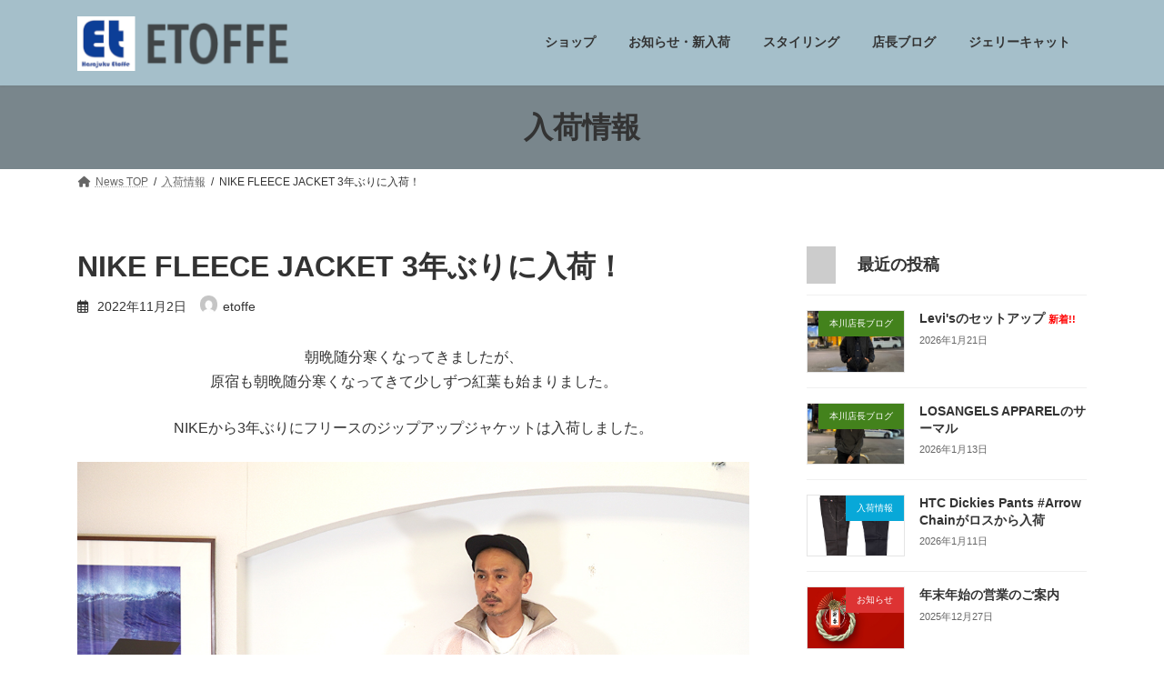

--- FILE ---
content_type: text/html; charset=UTF-8
request_url: https://blog.etoffe.net/2022/11/02/10829/
body_size: 15309
content:
<!DOCTYPE html>
<html lang="ja">
<head>
<meta charset="utf-8">
<meta http-equiv="X-UA-Compatible" content="IE=edge">
<meta name="viewport" content="width=device-width, initial-scale=1">
<title>NIKE FLEECE JACKET 3年ぶりに入荷！ - 新入荷・スタイリング・ブログ</title>
<meta name='robots' content='max-image-preview:large' />
<link rel='dns-prefetch' href='//www.googletagmanager.com' />
<link rel="alternate" type="application/rss+xml" title="新入荷・スタイリング・ブログ &raquo; フィード" href="https://blog.etoffe.net/feed/" />
<link rel="alternate" type="application/rss+xml" title="新入荷・スタイリング・ブログ &raquo; コメントフィード" href="https://blog.etoffe.net/comments/feed/" />
<link rel="alternate" type="application/rss+xml" title="新入荷・スタイリング・ブログ &raquo; NIKE FLEECE JACKET 3年ぶりに入荷！ のコメントのフィード" href="https://blog.etoffe.net/2022/11/02/10829/feed/" />
<script type="text/javascript">
/* <![CDATA[ */
window._wpemojiSettings = {"baseUrl":"https:\/\/s.w.org\/images\/core\/emoji\/15.0.3\/72x72\/","ext":".png","svgUrl":"https:\/\/s.w.org\/images\/core\/emoji\/15.0.3\/svg\/","svgExt":".svg","source":{"concatemoji":"https:\/\/blog.etoffe.net\/wp-includes\/js\/wp-emoji-release.min.js?ver=6.6.1"}};
/*! This file is auto-generated */
!function(i,n){var o,s,e;function c(e){try{var t={supportTests:e,timestamp:(new Date).valueOf()};sessionStorage.setItem(o,JSON.stringify(t))}catch(e){}}function p(e,t,n){e.clearRect(0,0,e.canvas.width,e.canvas.height),e.fillText(t,0,0);var t=new Uint32Array(e.getImageData(0,0,e.canvas.width,e.canvas.height).data),r=(e.clearRect(0,0,e.canvas.width,e.canvas.height),e.fillText(n,0,0),new Uint32Array(e.getImageData(0,0,e.canvas.width,e.canvas.height).data));return t.every(function(e,t){return e===r[t]})}function u(e,t,n){switch(t){case"flag":return n(e,"\ud83c\udff3\ufe0f\u200d\u26a7\ufe0f","\ud83c\udff3\ufe0f\u200b\u26a7\ufe0f")?!1:!n(e,"\ud83c\uddfa\ud83c\uddf3","\ud83c\uddfa\u200b\ud83c\uddf3")&&!n(e,"\ud83c\udff4\udb40\udc67\udb40\udc62\udb40\udc65\udb40\udc6e\udb40\udc67\udb40\udc7f","\ud83c\udff4\u200b\udb40\udc67\u200b\udb40\udc62\u200b\udb40\udc65\u200b\udb40\udc6e\u200b\udb40\udc67\u200b\udb40\udc7f");case"emoji":return!n(e,"\ud83d\udc26\u200d\u2b1b","\ud83d\udc26\u200b\u2b1b")}return!1}function f(e,t,n){var r="undefined"!=typeof WorkerGlobalScope&&self instanceof WorkerGlobalScope?new OffscreenCanvas(300,150):i.createElement("canvas"),a=r.getContext("2d",{willReadFrequently:!0}),o=(a.textBaseline="top",a.font="600 32px Arial",{});return e.forEach(function(e){o[e]=t(a,e,n)}),o}function t(e){var t=i.createElement("script");t.src=e,t.defer=!0,i.head.appendChild(t)}"undefined"!=typeof Promise&&(o="wpEmojiSettingsSupports",s=["flag","emoji"],n.supports={everything:!0,everythingExceptFlag:!0},e=new Promise(function(e){i.addEventListener("DOMContentLoaded",e,{once:!0})}),new Promise(function(t){var n=function(){try{var e=JSON.parse(sessionStorage.getItem(o));if("object"==typeof e&&"number"==typeof e.timestamp&&(new Date).valueOf()<e.timestamp+604800&&"object"==typeof e.supportTests)return e.supportTests}catch(e){}return null}();if(!n){if("undefined"!=typeof Worker&&"undefined"!=typeof OffscreenCanvas&&"undefined"!=typeof URL&&URL.createObjectURL&&"undefined"!=typeof Blob)try{var e="postMessage("+f.toString()+"("+[JSON.stringify(s),u.toString(),p.toString()].join(",")+"));",r=new Blob([e],{type:"text/javascript"}),a=new Worker(URL.createObjectURL(r),{name:"wpTestEmojiSupports"});return void(a.onmessage=function(e){c(n=e.data),a.terminate(),t(n)})}catch(e){}c(n=f(s,u,p))}t(n)}).then(function(e){for(var t in e)n.supports[t]=e[t],n.supports.everything=n.supports.everything&&n.supports[t],"flag"!==t&&(n.supports.everythingExceptFlag=n.supports.everythingExceptFlag&&n.supports[t]);n.supports.everythingExceptFlag=n.supports.everythingExceptFlag&&!n.supports.flag,n.DOMReady=!1,n.readyCallback=function(){n.DOMReady=!0}}).then(function(){return e}).then(function(){var e;n.supports.everything||(n.readyCallback(),(e=n.source||{}).concatemoji?t(e.concatemoji):e.wpemoji&&e.twemoji&&(t(e.twemoji),t(e.wpemoji)))}))}((window,document),window._wpemojiSettings);
/* ]]> */
</script>
<style id='wp-emoji-styles-inline-css' type='text/css'>

	img.wp-smiley, img.emoji {
		display: inline !important;
		border: none !important;
		box-shadow: none !important;
		height: 1em !important;
		width: 1em !important;
		margin: 0 0.07em !important;
		vertical-align: -0.1em !important;
		background: none !important;
		padding: 0 !important;
	}
</style>
<link rel='stylesheet' id='wp-block-library-css' href='https://blog.etoffe.net/wp-includes/css/dist/block-library/style.min.css?ver=6.6.1' type='text/css' media='all' />
<style id='wp-block-library-inline-css' type='text/css'>
/* VK Color Palettes */:root{ --vk-color-primary:#a5bfca}:root .has-vk-color-primary-color { color:var(--vk-color-primary); }:root .has-vk-color-primary-background-color { background-color:var(--vk-color-primary); }:root{ --vk-color-primary-dark:#8499a2}:root .has-vk-color-primary-dark-color { color:var(--vk-color-primary-dark); }:root .has-vk-color-primary-dark-background-color { background-color:var(--vk-color-primary-dark); }:root{ --vk-color-primary-vivid:#b6d2de}:root .has-vk-color-primary-vivid-color { color:var(--vk-color-primary-vivid); }:root .has-vk-color-primary-vivid-background-color { background-color:var(--vk-color-primary-vivid); }:root{ --vk-color-custom-1:#79868c}:root .has-vk-color-custom-1-color { color:var(--vk-color-custom-1); }:root .has-vk-color-custom-1-background-color { background-color:var(--vk-color-custom-1); }:root{ --vk-color-custom-2:#174356}:root .has-vk-color-custom-2-color { color:var(--vk-color-custom-2); }:root .has-vk-color-custom-2-background-color { background-color:var(--vk-color-custom-2); }
</style>
<style id='classic-theme-styles-inline-css' type='text/css'>
/*! This file is auto-generated */
.wp-block-button__link{color:#fff;background-color:#32373c;border-radius:9999px;box-shadow:none;text-decoration:none;padding:calc(.667em + 2px) calc(1.333em + 2px);font-size:1.125em}.wp-block-file__button{background:#32373c;color:#fff;text-decoration:none}
</style>
<style id='global-styles-inline-css' type='text/css'>
:root{--wp--preset--aspect-ratio--square: 1;--wp--preset--aspect-ratio--4-3: 4/3;--wp--preset--aspect-ratio--3-4: 3/4;--wp--preset--aspect-ratio--3-2: 3/2;--wp--preset--aspect-ratio--2-3: 2/3;--wp--preset--aspect-ratio--16-9: 16/9;--wp--preset--aspect-ratio--9-16: 9/16;--wp--preset--color--black: #000000;--wp--preset--color--cyan-bluish-gray: #abb8c3;--wp--preset--color--white: #ffffff;--wp--preset--color--pale-pink: #f78da7;--wp--preset--color--vivid-red: #cf2e2e;--wp--preset--color--luminous-vivid-orange: #ff6900;--wp--preset--color--luminous-vivid-amber: #fcb900;--wp--preset--color--light-green-cyan: #7bdcb5;--wp--preset--color--vivid-green-cyan: #00d084;--wp--preset--color--pale-cyan-blue: #8ed1fc;--wp--preset--color--vivid-cyan-blue: #0693e3;--wp--preset--color--vivid-purple: #9b51e0;--wp--preset--gradient--vivid-cyan-blue-to-vivid-purple: linear-gradient(135deg,rgba(6,147,227,1) 0%,rgb(155,81,224) 100%);--wp--preset--gradient--light-green-cyan-to-vivid-green-cyan: linear-gradient(135deg,rgb(122,220,180) 0%,rgb(0,208,130) 100%);--wp--preset--gradient--luminous-vivid-amber-to-luminous-vivid-orange: linear-gradient(135deg,rgba(252,185,0,1) 0%,rgba(255,105,0,1) 100%);--wp--preset--gradient--luminous-vivid-orange-to-vivid-red: linear-gradient(135deg,rgba(255,105,0,1) 0%,rgb(207,46,46) 100%);--wp--preset--gradient--very-light-gray-to-cyan-bluish-gray: linear-gradient(135deg,rgb(238,238,238) 0%,rgb(169,184,195) 100%);--wp--preset--gradient--cool-to-warm-spectrum: linear-gradient(135deg,rgb(74,234,220) 0%,rgb(151,120,209) 20%,rgb(207,42,186) 40%,rgb(238,44,130) 60%,rgb(251,105,98) 80%,rgb(254,248,76) 100%);--wp--preset--gradient--blush-light-purple: linear-gradient(135deg,rgb(255,206,236) 0%,rgb(152,150,240) 100%);--wp--preset--gradient--blush-bordeaux: linear-gradient(135deg,rgb(254,205,165) 0%,rgb(254,45,45) 50%,rgb(107,0,62) 100%);--wp--preset--gradient--luminous-dusk: linear-gradient(135deg,rgb(255,203,112) 0%,rgb(199,81,192) 50%,rgb(65,88,208) 100%);--wp--preset--gradient--pale-ocean: linear-gradient(135deg,rgb(255,245,203) 0%,rgb(182,227,212) 50%,rgb(51,167,181) 100%);--wp--preset--gradient--electric-grass: linear-gradient(135deg,rgb(202,248,128) 0%,rgb(113,206,126) 100%);--wp--preset--gradient--midnight: linear-gradient(135deg,rgb(2,3,129) 0%,rgb(40,116,252) 100%);--wp--preset--gradient--vivid-green-cyan-to-vivid-cyan-blue: linear-gradient(135deg,rgba(0,208,132,1) 0%,rgba(6,147,227,1) 100%);--wp--preset--font-size--small: 14px;--wp--preset--font-size--medium: 20px;--wp--preset--font-size--large: 24px;--wp--preset--font-size--x-large: 42px;--wp--preset--font-size--regular: 16px;--wp--preset--font-size--huge: 36px;--wp--preset--spacing--20: 0.44rem;--wp--preset--spacing--30: 0.67rem;--wp--preset--spacing--40: 1rem;--wp--preset--spacing--50: 1.5rem;--wp--preset--spacing--60: 2.25rem;--wp--preset--spacing--70: 3.38rem;--wp--preset--spacing--80: 5.06rem;--wp--preset--shadow--natural: 6px 6px 9px rgba(0, 0, 0, 0.2);--wp--preset--shadow--deep: 12px 12px 50px rgba(0, 0, 0, 0.4);--wp--preset--shadow--sharp: 6px 6px 0px rgba(0, 0, 0, 0.2);--wp--preset--shadow--outlined: 6px 6px 0px -3px rgba(255, 255, 255, 1), 6px 6px rgba(0, 0, 0, 1);--wp--preset--shadow--crisp: 6px 6px 0px rgba(0, 0, 0, 1);}:where(.is-layout-flex){gap: 0.5em;}:where(.is-layout-grid){gap: 0.5em;}body .is-layout-flex{display: flex;}.is-layout-flex{flex-wrap: wrap;align-items: center;}.is-layout-flex > :is(*, div){margin: 0;}body .is-layout-grid{display: grid;}.is-layout-grid > :is(*, div){margin: 0;}:where(.wp-block-columns.is-layout-flex){gap: 2em;}:where(.wp-block-columns.is-layout-grid){gap: 2em;}:where(.wp-block-post-template.is-layout-flex){gap: 1.25em;}:where(.wp-block-post-template.is-layout-grid){gap: 1.25em;}.has-black-color{color: var(--wp--preset--color--black) !important;}.has-cyan-bluish-gray-color{color: var(--wp--preset--color--cyan-bluish-gray) !important;}.has-white-color{color: var(--wp--preset--color--white) !important;}.has-pale-pink-color{color: var(--wp--preset--color--pale-pink) !important;}.has-vivid-red-color{color: var(--wp--preset--color--vivid-red) !important;}.has-luminous-vivid-orange-color{color: var(--wp--preset--color--luminous-vivid-orange) !important;}.has-luminous-vivid-amber-color{color: var(--wp--preset--color--luminous-vivid-amber) !important;}.has-light-green-cyan-color{color: var(--wp--preset--color--light-green-cyan) !important;}.has-vivid-green-cyan-color{color: var(--wp--preset--color--vivid-green-cyan) !important;}.has-pale-cyan-blue-color{color: var(--wp--preset--color--pale-cyan-blue) !important;}.has-vivid-cyan-blue-color{color: var(--wp--preset--color--vivid-cyan-blue) !important;}.has-vivid-purple-color{color: var(--wp--preset--color--vivid-purple) !important;}.has-black-background-color{background-color: var(--wp--preset--color--black) !important;}.has-cyan-bluish-gray-background-color{background-color: var(--wp--preset--color--cyan-bluish-gray) !important;}.has-white-background-color{background-color: var(--wp--preset--color--white) !important;}.has-pale-pink-background-color{background-color: var(--wp--preset--color--pale-pink) !important;}.has-vivid-red-background-color{background-color: var(--wp--preset--color--vivid-red) !important;}.has-luminous-vivid-orange-background-color{background-color: var(--wp--preset--color--luminous-vivid-orange) !important;}.has-luminous-vivid-amber-background-color{background-color: var(--wp--preset--color--luminous-vivid-amber) !important;}.has-light-green-cyan-background-color{background-color: var(--wp--preset--color--light-green-cyan) !important;}.has-vivid-green-cyan-background-color{background-color: var(--wp--preset--color--vivid-green-cyan) !important;}.has-pale-cyan-blue-background-color{background-color: var(--wp--preset--color--pale-cyan-blue) !important;}.has-vivid-cyan-blue-background-color{background-color: var(--wp--preset--color--vivid-cyan-blue) !important;}.has-vivid-purple-background-color{background-color: var(--wp--preset--color--vivid-purple) !important;}.has-black-border-color{border-color: var(--wp--preset--color--black) !important;}.has-cyan-bluish-gray-border-color{border-color: var(--wp--preset--color--cyan-bluish-gray) !important;}.has-white-border-color{border-color: var(--wp--preset--color--white) !important;}.has-pale-pink-border-color{border-color: var(--wp--preset--color--pale-pink) !important;}.has-vivid-red-border-color{border-color: var(--wp--preset--color--vivid-red) !important;}.has-luminous-vivid-orange-border-color{border-color: var(--wp--preset--color--luminous-vivid-orange) !important;}.has-luminous-vivid-amber-border-color{border-color: var(--wp--preset--color--luminous-vivid-amber) !important;}.has-light-green-cyan-border-color{border-color: var(--wp--preset--color--light-green-cyan) !important;}.has-vivid-green-cyan-border-color{border-color: var(--wp--preset--color--vivid-green-cyan) !important;}.has-pale-cyan-blue-border-color{border-color: var(--wp--preset--color--pale-cyan-blue) !important;}.has-vivid-cyan-blue-border-color{border-color: var(--wp--preset--color--vivid-cyan-blue) !important;}.has-vivid-purple-border-color{border-color: var(--wp--preset--color--vivid-purple) !important;}.has-vivid-cyan-blue-to-vivid-purple-gradient-background{background: var(--wp--preset--gradient--vivid-cyan-blue-to-vivid-purple) !important;}.has-light-green-cyan-to-vivid-green-cyan-gradient-background{background: var(--wp--preset--gradient--light-green-cyan-to-vivid-green-cyan) !important;}.has-luminous-vivid-amber-to-luminous-vivid-orange-gradient-background{background: var(--wp--preset--gradient--luminous-vivid-amber-to-luminous-vivid-orange) !important;}.has-luminous-vivid-orange-to-vivid-red-gradient-background{background: var(--wp--preset--gradient--luminous-vivid-orange-to-vivid-red) !important;}.has-very-light-gray-to-cyan-bluish-gray-gradient-background{background: var(--wp--preset--gradient--very-light-gray-to-cyan-bluish-gray) !important;}.has-cool-to-warm-spectrum-gradient-background{background: var(--wp--preset--gradient--cool-to-warm-spectrum) !important;}.has-blush-light-purple-gradient-background{background: var(--wp--preset--gradient--blush-light-purple) !important;}.has-blush-bordeaux-gradient-background{background: var(--wp--preset--gradient--blush-bordeaux) !important;}.has-luminous-dusk-gradient-background{background: var(--wp--preset--gradient--luminous-dusk) !important;}.has-pale-ocean-gradient-background{background: var(--wp--preset--gradient--pale-ocean) !important;}.has-electric-grass-gradient-background{background: var(--wp--preset--gradient--electric-grass) !important;}.has-midnight-gradient-background{background: var(--wp--preset--gradient--midnight) !important;}.has-small-font-size{font-size: var(--wp--preset--font-size--small) !important;}.has-medium-font-size{font-size: var(--wp--preset--font-size--medium) !important;}.has-large-font-size{font-size: var(--wp--preset--font-size--large) !important;}.has-x-large-font-size{font-size: var(--wp--preset--font-size--x-large) !important;}
:where(.wp-block-post-template.is-layout-flex){gap: 1.25em;}:where(.wp-block-post-template.is-layout-grid){gap: 1.25em;}
:where(.wp-block-columns.is-layout-flex){gap: 2em;}:where(.wp-block-columns.is-layout-grid){gap: 2em;}
:root :where(.wp-block-pullquote){font-size: 1.5em;line-height: 1.6;}
</style>
<link rel='stylesheet' id='lightning-common-style-css' href='https://blog.etoffe.net/wp-content/themes/lightning/_g3/assets/css/style.css?ver=15.11.0' type='text/css' media='all' />
<style id='lightning-common-style-inline-css' type='text/css'>
/* Lightning */:root {--vk-color-primary:#a5bfca;--vk-color-primary-dark:#8499a2;--vk-color-primary-vivid:#b6d2de;--g_nav_main_acc_icon_open_url:url(https://blog.etoffe.net/wp-content/themes/lightning/_g3/inc/vk-mobile-nav/package/images/vk-menu-acc-icon-open-black.svg);--g_nav_main_acc_icon_close_url: url(https://blog.etoffe.net/wp-content/themes/lightning/_g3/inc/vk-mobile-nav/package/images/vk-menu-close-black.svg);--g_nav_sub_acc_icon_open_url: url(https://blog.etoffe.net/wp-content/themes/lightning/_g3/inc/vk-mobile-nav/package/images/vk-menu-acc-icon-open-white.svg);--g_nav_sub_acc_icon_close_url: url(https://blog.etoffe.net/wp-content/themes/lightning/_g3/inc/vk-mobile-nav/package/images/vk-menu-close-white.svg);}
:root{--swiper-navigation-color: #fff;}
html{scroll-padding-top:var(--vk-size-admin-bar);}
/* vk-mobile-nav */:root {--vk-mobile-nav-menu-btn-bg-src: url("https://blog.etoffe.net/wp-content/themes/lightning/_g3/inc/vk-mobile-nav/package/images/vk-menu-btn-black.svg");--vk-mobile-nav-menu-btn-close-bg-src: url("https://blog.etoffe.net/wp-content/themes/lightning/_g3/inc/vk-mobile-nav/package/images/vk-menu-close-black.svg");--vk-menu-acc-icon-open-black-bg-src: url("https://blog.etoffe.net/wp-content/themes/lightning/_g3/inc/vk-mobile-nav/package/images/vk-menu-acc-icon-open-black.svg");--vk-menu-acc-icon-open-white-bg-src: url("https://blog.etoffe.net/wp-content/themes/lightning/_g3/inc/vk-mobile-nav/package/images/vk-menu-acc-icon-open-white.svg");--vk-menu-acc-icon-close-black-bg-src: url("https://blog.etoffe.net/wp-content/themes/lightning/_g3/inc/vk-mobile-nav/package/images/vk-menu-close-black.svg");--vk-menu-acc-icon-close-white-bg-src: url("https://blog.etoffe.net/wp-content/themes/lightning/_g3/inc/vk-mobile-nav/package/images/vk-menu-close-white.svg");}
</style>
<link rel='stylesheet' id='lightning-design-style-css' href='https://blog.etoffe.net/wp-content/themes/lightning/_g3/design-skin/plain/css/style.css?ver=15.11.0' type='text/css' media='all' />
<style id='lightning-design-style-inline-css' type='text/css'>
.tagcloud a:before { font-family: "Font Awesome 5 Free";content: "\f02b";font-weight: bold; }
</style>
<link rel='stylesheet' id='vk-swiper-style-css' href='https://blog.etoffe.net/wp-content/themes/lightning/vendor/vektor-inc/vk-swiper/src/assets/css/swiper-bundle.min.css?ver=9.3.2' type='text/css' media='all' />
<link rel='stylesheet' id='vk-blog-card-css' href='https://blog.etoffe.net/wp-content/themes/lightning/_g3/inc/vk-wp-oembed-blog-card/package/css/blog-card.css?ver=6.6.1' type='text/css' media='all' />
<link rel='stylesheet' id='lightning-theme-style-css' href='https://blog.etoffe.net/wp-content/themes/lightning-child/style.css?ver=14.23.1.1660795781' type='text/css' media='all' />
<link rel='stylesheet' id='vk-font-awesome-css' href='https://blog.etoffe.net/wp-content/themes/lightning/vendor/vektor-inc/font-awesome-versions/src/versions/6/css/all.min.css?ver=6.4.2' type='text/css' media='all' />
<link rel='stylesheet' id='jquery.lightbox.min.css-css' href='https://blog.etoffe.net/wp-content/plugins/wp-jquery-lightbox/styles/lightbox.min.css?ver=1.4.8.2' type='text/css' media='all' />

<!-- Site Kit によって追加された Google タグ（gtag.js）スニペット -->

<!-- Google アナリティクス スニペット (Site Kit が追加) -->
<script type="text/javascript" src="https://www.googletagmanager.com/gtag/js?id=GT-K554SP8" id="google_gtagjs-js" async></script>
<script type="text/javascript" id="google_gtagjs-js-after">
/* <![CDATA[ */
window.dataLayer = window.dataLayer || [];function gtag(){dataLayer.push(arguments);}
gtag("set","linker",{"domains":["blog.etoffe.net"]});
gtag("js", new Date());
gtag("set", "developer_id.dZTNiMT", true);
gtag("config", "GT-K554SP8");
/* ]]> */
</script>

<!-- Site Kit によって追加された終了 Google タグ（gtag.js）スニペット -->
<script type="text/javascript" src="https://blog.etoffe.net/wp-includes/js/jquery/jquery.min.js?ver=3.7.1" id="jquery-core-js"></script>
<script type="text/javascript" src="https://blog.etoffe.net/wp-includes/js/jquery/jquery-migrate.min.js?ver=3.4.1" id="jquery-migrate-js"></script>
<link rel="https://api.w.org/" href="https://blog.etoffe.net/wp-json/" /><link rel="alternate" title="JSON" type="application/json" href="https://blog.etoffe.net/wp-json/wp/v2/posts/10829" /><link rel="EditURI" type="application/rsd+xml" title="RSD" href="https://blog.etoffe.net/xmlrpc.php?rsd" />
<meta name="generator" content="WordPress 6.6.1" />
<link rel="canonical" href="https://blog.etoffe.net/2022/11/02/10829/" />
<link rel='shortlink' href='https://blog.etoffe.net/?p=10829' />
<link rel="alternate" title="oEmbed (JSON)" type="application/json+oembed" href="https://blog.etoffe.net/wp-json/oembed/1.0/embed?url=https%3A%2F%2Fblog.etoffe.net%2F2022%2F11%2F02%2F10829%2F" />
<link rel="alternate" title="oEmbed (XML)" type="text/xml+oembed" href="https://blog.etoffe.net/wp-json/oembed/1.0/embed?url=https%3A%2F%2Fblog.etoffe.net%2F2022%2F11%2F02%2F10829%2F&#038;format=xml" />
<meta name="generator" content="Site Kit by Google 1.133.0" /><link rel="icon" href="/wp-content/uploads/2022/10/cropped-android-chrome-512x512-1-32x32.png" sizes="32x32" />
<link rel="icon" href="/wp-content/uploads/2022/10/cropped-android-chrome-512x512-1-192x192.png" sizes="192x192" />
<link rel="apple-touch-icon" href="/wp-content/uploads/2022/10/cropped-android-chrome-512x512-1-180x180.png" />
<meta name="msapplication-TileImage" content="/wp-content/uploads/2022/10/cropped-android-chrome-512x512-1-270x270.png" />
		<style type="text/css" id="wp-custom-css">
			.page-header {
    margin-top: 0;
    margin-bottom: 0;
    padding-bottom: 0;
    display: flex;
    align-items: center;
    position: relative;
    z-index: 1;
    min-height: 2.5rem;
    text-align: center;
		background-color: #79868c;/*#a5bfca*/
}		</style>
		</head>
<body class="post-template-default single single-post postid-10829 single-format-standard wp-embed-responsive sidebar-fix sidebar-fix-priority-top device-pc fa_v6_css">
<a class="skip-link screen-reader-text" href="#main">コンテンツへスキップ</a>
<a class="skip-link screen-reader-text" href="#vk-mobile-nav">ナビゲーションに移動</a>

<header id="site-header" class="site-header site-header--layout--nav-float">
		<div id="site-header-container" class="site-header-container container">

				<div class="site-header-logo">
		<a href="https://blog.etoffe.net/">
			<span><img src="/wp-content/uploads/2023/01/etoffe_logo.png" alt="新入荷・スタイリング・ブログ" /></span>
		</a>
		</div>

		
		<nav id="global-nav" class="global-nav global-nav--layout--float-right"><ul id="menu-header-navigation" class="menu vk-menu-acc global-nav-list nav"><li id="menu-item-11494" class="menu-item menu-item-type-custom menu-item-object-custom"><a href="http://etoffe.net"><strong class="global-nav-name">ショップ</strong></a></li>
<li id="menu-item-11495" class="menu-item menu-item-type-custom menu-item-object-custom"><a href="/news/"><strong class="global-nav-name">お知らせ・新入荷</strong></a></li>
<li id="menu-item-11496" class="menu-item menu-item-type-post_type menu-item-object-page"><a href="https://blog.etoffe.net/style/"><strong class="global-nav-name">スタイリング</strong></a></li>
<li id="menu-item-11498" class="menu-item menu-item-type-post_type menu-item-object-page"><a href="https://blog.etoffe.net/motokawa-blog/"><strong class="global-nav-name">店長ブログ</strong></a></li>
<li id="menu-item-11497" class="menu-item menu-item-type-post_type menu-item-object-page"><a href="https://blog.etoffe.net/jellycat/"><strong class="global-nav-name">ジェリーキャット</strong></a></li>
</ul></nav>	</div>
	</header>



	<div class="page-header"><div class="page-header-inner container">
<div class="page-header-title">入荷情報</div></div></div><!-- [ /.page-header ] -->

	<!-- [ #breadcrumb ] --><div id="breadcrumb" class="breadcrumb"><div class="container"><ol class="breadcrumb-list" itemscope itemtype="https://schema.org/BreadcrumbList"><li class="breadcrumb-list__item breadcrumb-list__item--home" itemprop="itemListElement" itemscope itemtype="http://schema.org/ListItem"><a href="https://blog.etoffe.net" itemprop="item"><i class="fas fa-fw fa-home"></i><span itemprop="name">News TOP</span></a><meta itemprop="position" content="1" /></li><li class="breadcrumb-list__item" itemprop="itemListElement" itemscope itemtype="http://schema.org/ListItem"><a href="https://blog.etoffe.net/category/arrival/" itemprop="item"><span itemprop="name">入荷情報</span></a><meta itemprop="position" content="2" /></li><li class="breadcrumb-list__item" itemprop="itemListElement" itemscope itemtype="http://schema.org/ListItem"><span itemprop="name">NIKE FLEECE JACKET 3年ぶりに入荷！</span><meta itemprop="position" content="3" /></li></ol></div></div><!-- [ /#breadcrumb ] -->


<div class="site-body">
		<div class="site-body-container container">

		<div class="main-section main-section--col--two" id="main" role="main">
			
			<article id="post-10829" class="entry entry-full post-10829 post type-post status-publish format-standard has-post-thumbnail hentry category-arrival tag-nike tag-109 tag-62 tag-194 tag-49">

	
	
		<header class="entry-header">
			<h1 class="entry-title">
									NIKE FLEECE JACKET 3年ぶりに入荷！							</h1>
			<div class="entry-meta"><span class="entry-meta-item entry-meta-item-date">
			<i class="far fa-calendar-alt"></i>
			<span class="published">2022年11月2日</span>
			</span><span class="entry-meta-item entry-meta-item-updated">
			<i class="fas fa-history"></i>
			<span class="screen-reader-text">最終更新日時 : </span>
			<span class="updated">2022年11月2日</span>
			</span><span class="entry-meta-item entry-meta-item-author">
				<span class="vcard author"><span class="entry-meta-item-author-image"><img alt='' src='https://secure.gravatar.com/avatar/4d3d67ec9008fae2f26e846485d9a517?s=30&#038;d=mm&#038;r=g' class='avatar avatar-30 photo' height='30' width='30' /></span><span class="fn">etoffe</span></span></span></div>		</header>

	
	
	<div class="entry-body">
				
<p class="has-text-align-center">朝晩随分寒くなってきましたが、<br>原宿も朝晩随分寒くなってきて少しずつ紅葉も始まりました。</p>



<p class="has-text-align-center">NIKEから3年ぶりにフリースのジップアップジャケットは入荷しました。</p>


<div class="wp-block-image">
<figure class="aligncenter size-full"><img fetchpriority="high" decoding="async" width="1000" height="1000" src="/wp-content/uploads/2022/11/1.jpg" alt="" class="wp-image-10830" srcset="https://blog.etoffe.net/wp-content/uploads/2022/11/1.jpg 1000w, https://blog.etoffe.net/wp-content/uploads/2022/11/1-300x300.jpg 300w, https://blog.etoffe.net/wp-content/uploads/2022/11/1-150x150.jpg 150w, https://blog.etoffe.net/wp-content/uploads/2022/11/1-768x768.jpg 768w" sizes="(max-width: 1000px) 100vw, 1000px" /></figure></div>


<p class="has-text-align-center">前回の暗いイメージのフリースとは一転変わってどれも明るいカラーで登場です。<br>まずはエトフ押しのライトピンク</p>


<div class="wp-block-image">
<figure class="aligncenter size-full"><img decoding="async" width="522" height="522" src="/wp-content/uploads/2022/11/2.jpg" alt="" class="wp-image-10831" srcset="https://blog.etoffe.net/wp-content/uploads/2022/11/2.jpg 522w, https://blog.etoffe.net/wp-content/uploads/2022/11/2-300x300.jpg 300w, https://blog.etoffe.net/wp-content/uploads/2022/11/2-150x150.jpg 150w" sizes="(max-width: 522px) 100vw, 522px" /></figure></div>


<p class="has-text-align-center">今回はブラックのZANEROBEのジョガーを合わせましたがデニムでも良いし、スエットパンツに合わせても良さそう</p>



<p></p>



<p class="has-text-align-center">他2色は<br>今シーズンのトレンドカラーのオレンジ<br></p>


<div class="wp-block-image">
<figure class="aligncenter size-full"><img loading="lazy" decoding="async" width="519" height="519" src="/wp-content/uploads/2022/11/4.jpg" alt="" class="wp-image-10832" srcset="https://blog.etoffe.net/wp-content/uploads/2022/11/4.jpg 519w, https://blog.etoffe.net/wp-content/uploads/2022/11/4-300x300.jpg 300w, https://blog.etoffe.net/wp-content/uploads/2022/11/4-150x150.jpg 150w" sizes="(max-width: 519px) 100vw, 519px" /></figure></div>


<p class="has-text-align-center">そしてこれもトレンドカラーのパープル</p>


<div class="wp-block-image">
<figure class="aligncenter size-full"><img loading="lazy" decoding="async" width="518" height="518" src="/wp-content/uploads/2022/11/3.jpg" alt="" class="wp-image-10833" srcset="https://blog.etoffe.net/wp-content/uploads/2022/11/3.jpg 518w, https://blog.etoffe.net/wp-content/uploads/2022/11/3-300x300.jpg 300w, https://blog.etoffe.net/wp-content/uploads/2022/11/3-150x150.jpg 150w" sizes="(max-width: 518px) 100vw, 518px" /></figure></div>


<p class="has-text-align-center">世界的なアメカジスタイルが再燃している今シーズンやはり発色のいいカラーを使ったスタイリングが新鮮です。</p>



<p class="has-text-align-center">全体のシルエットはやや大きめですがそれほど大きくない丁度いい大きさで<br>何とリバーシブル（裏表）で着られるので汎用性も高く<br>温かい🥰</p>


<div class="wp-block-image">
<figure class="aligncenter size-full"><img loading="lazy" decoding="async" width="500" height="665" src="/wp-content/uploads/2022/11/DSC05519.jpg" alt="" class="wp-image-10834" srcset="https://blog.etoffe.net/wp-content/uploads/2022/11/DSC05519.jpg 500w, https://blog.etoffe.net/wp-content/uploads/2022/11/DSC05519-226x300.jpg 226w" sizes="(max-width: 500px) 100vw, 500px" /></figure></div>

<div class="wp-block-image">
<figure class="aligncenter size-full"><img loading="lazy" decoding="async" width="500" height="665" src="/wp-content/uploads/2022/11/DSC05515.jpg" alt="" class="wp-image-10835" srcset="https://blog.etoffe.net/wp-content/uploads/2022/11/DSC05515.jpg 500w, https://blog.etoffe.net/wp-content/uploads/2022/11/DSC05515-226x300.jpg 226w" sizes="(max-width: 500px) 100vw, 500px" /></figure></div>


<p class="has-text-align-center"><strong><a href="https://etoffe.net/brand/10580" target="_blank" rel="noreferrer noopener">NIKE VM スウォッシュ フリース ジップアップジャケット</a></strong></p>



<p class="has-text-align-center">サクッと着て出かけるには丁度いいアイテムです。<br>昨年までは全体に暗いイメージのアイテムが多かったですが<br>世界的にもコロナが終息しつつあるいま<br>アメカジな明るいカラーを使ったスタイリングが<br>2022年秋冬にはお勧めです👌</p>



<p class="has-text-align-center">ユニセックスなので彼女と一緒にシェアしても良いかと思います。</p>
			</div>

	
	
	
	
		
				<div class="entry-footer">

					<div class="entry-meta-data-list"><dl><dt>カテゴリー</dt><dd><a href="https://blog.etoffe.net/category/arrival/">入荷情報</a></dd></dl></div>						<div class="entry-meta-data-list">
							<dl>
							<dt>タグ</dt>
							<dd class="tagcloud"><a href="https://blog.etoffe.net/tag/nike/" rel="tag">NIKE</a><a href="https://blog.etoffe.net/tag/%e3%82%a2%e3%83%a1%e3%82%ab%e3%82%b8/" rel="tag">アメカジ</a><a href="https://blog.etoffe.net/tag/%e3%83%8a%e3%82%a4%e3%82%ad/" rel="tag">ナイキ</a><a href="https://blog.etoffe.net/tag/%e3%83%95%e3%83%aa%e3%83%bc%e3%82%b9%e3%82%b8%e3%83%a3%e3%82%b1%e3%83%83%e3%83%88/" rel="tag">フリースジャケット</a><a href="https://blog.etoffe.net/tag/%e5%8e%9f%e5%ae%bf/" rel="tag">原宿</a></dd>
							</dl>
						</div><!-- [ /.entry-tag ] -->
					
				</div><!-- [ /.entry-footer ] -->

		
	
</article><!-- [ /#post-10829 ] -->

	
		
		
		
		
	


<div class="vk_posts next-prev">

	<div id="post-10793" class="vk_post vk_post-postType-post card card-intext vk_post-col-xs-12 vk_post-col-sm-12 vk_post-col-md-6 next-prev-prev post-10793 post type-post status-publish format-standard has-post-thumbnail hentry category-arrival tag-109 tag-45 tag-43 tag-48"><a href="https://blog.etoffe.net/2022/10/26/10793/" class="card-intext-inner"><div class="vk_post_imgOuter" style="background-image:url(/wp-content/uploads/2022/10/DSC02644-1024x538.jpg)"><div class="card-img-overlay"><span class="vk_post_imgOuter_singleTermLabel">前の記事</span></div><img src="/wp-content/uploads/2022/10/DSC02644-300x158.jpg" class="vk_post_imgOuter_img card-img-top wp-post-image" sizes="(max-width: 300px) 100vw, 300px" /></div><!-- [ /.vk_post_imgOuter ] --><div class="vk_post_body card-body"><h5 class="vk_post_title card-title">LAよりPACSUNのチェックシャツジャケットが到着！</h5><div class="vk_post_date card-date published">2022年10月26日</div></div><!-- [ /.card-body ] --></a></div><!-- [ /.card ] -->
	<div id="post-10839" class="vk_post vk_post-postType-post card card-intext vk_post-col-xs-12 vk_post-col-sm-12 vk_post-col-md-6 next-prev-next post-10839 post type-post status-publish format-standard has-post-thumbnail hentry category-arrival tag-195 tag-196 tag-48 tag-65"><a href="https://blog.etoffe.net/2022/11/03/10839/" class="card-intext-inner"><div class="vk_post_imgOuter" style="background-image:url(/wp-content/uploads/2022/11/image-1-1-1024x538.jpg)"><div class="card-img-overlay"><span class="vk_post_imgOuter_singleTermLabel">次の記事</span></div><img src="/wp-content/uploads/2022/11/image-1-1-300x158.jpg" class="vk_post_imgOuter_img card-img-top wp-post-image" sizes="(max-width: 300px) 100vw, 300px" /></div><!-- [ /.vk_post_imgOuter ] --><div class="vk_post_body card-body"><h5 class="vk_post_title card-title">NIKE Burrow(ナイキバロー）SE Limited</h5><div class="vk_post_date card-date published">2022年11月3日</div></div><!-- [ /.card-body ] --></a></div><!-- [ /.card ] -->
	</div>
	
					</div><!-- [ /.main-section ] -->

		<div class="sub-section sub-section--col--two">

<aside class="widget widget_media">
<h4 class="sub-section-title">最近の投稿</h4>
<div class="vk_posts">
	<div id="post-14124" class="vk_post vk_post-postType-post media vk_post-col-xs-12 vk_post-col-sm-12 vk_post-col-lg-12 vk_post-col-xl-12 post-14124 post type-post status-publish format-standard has-post-thumbnail hentry category-motokawa_blog tag-levis-3 tag-495"><div class="vk_post_imgOuter media-img" style="background-image:url(/wp-content/uploads/2026/01/IMG_8508-1024x768.jpg)"><a href="https://blog.etoffe.net/2026/01/21/14124/"><div class="card-img-overlay"><span class="vk_post_imgOuter_singleTermLabel" style="color:#fff;background-color:#43821c">本川店長ブログ</span></div><img src="/wp-content/uploads/2026/01/IMG_8508-300x225.jpg" class="vk_post_imgOuter_img wp-post-image" sizes="(max-width: 300px) 100vw, 300px" /></a></div><!-- [ /.vk_post_imgOuter ] --><div class="vk_post_body media-body"><h5 class="vk_post_title media-title"><a href="https://blog.etoffe.net/2026/01/21/14124/">Levi'sのセットアップ<span class="vk_post_title_new">新着!!</span></a></h5><div class="vk_post_date media-date published">2026年1月21日</div></div><!-- [ /.media-body ] --></div><!-- [ /.media ] --><div id="post-14107" class="vk_post vk_post-postType-post media vk_post-col-xs-12 vk_post-col-sm-12 vk_post-col-lg-12 vk_post-col-xl-12 post-14107 post type-post status-publish format-standard has-post-thumbnail hentry category-motokawa_blog tag-losangelsapparel"><div class="vk_post_imgOuter media-img" style="background-image:url(/wp-content/uploads/2026/01/IMG_8407-1024x768.jpg)"><a href="https://blog.etoffe.net/2026/01/13/14107/"><div class="card-img-overlay"><span class="vk_post_imgOuter_singleTermLabel" style="color:#fff;background-color:#43821c">本川店長ブログ</span></div><img src="/wp-content/uploads/2026/01/IMG_8407-300x225.jpg" class="vk_post_imgOuter_img wp-post-image" sizes="(max-width: 300px) 100vw, 300px" /></a></div><!-- [ /.vk_post_imgOuter ] --><div class="vk_post_body media-body"><h5 class="vk_post_title media-title"><a href="https://blog.etoffe.net/2026/01/13/14107/">LOSANGELS APPARELのサーマル</a></h5><div class="vk_post_date media-date published">2026年1月13日</div></div><!-- [ /.media-body ] --></div><!-- [ /.media ] --><div id="post-14102" class="vk_post vk_post-postType-post media vk_post-col-xs-12 vk_post-col-sm-12 vk_post-col-lg-12 vk_post-col-xl-12 post-14102 post type-post status-publish format-standard has-post-thumbnail hentry category-arrival tag-htc tag-109 tag-45 tag-48"><div class="vk_post_imgOuter media-img" style="background-image:url(/wp-content/uploads/2026/01/3.jpg)"><a href="https://blog.etoffe.net/2026/01/11/14102/"><div class="card-img-overlay"><span class="vk_post_imgOuter_singleTermLabel" style="color:#fff;background-color:#08a8d8">入荷情報</span></div><img src="/wp-content/uploads/2026/01/3-191x300.jpg" class="vk_post_imgOuter_img wp-post-image" sizes="(max-width: 191px) 100vw, 191px" /></a></div><!-- [ /.vk_post_imgOuter ] --><div class="vk_post_body media-body"><h5 class="vk_post_title media-title"><a href="https://blog.etoffe.net/2026/01/11/14102/">HTC Dickies Pants #Arrow Chainがロスから入荷</a></h5><div class="vk_post_date media-date published">2026年1月11日</div></div><!-- [ /.media-body ] --></div><!-- [ /.media ] --><div id="post-14097" class="vk_post vk_post-postType-post media vk_post-col-xs-12 vk_post-col-sm-12 vk_post-col-lg-12 vk_post-col-xl-12 post-14097 post type-post status-publish format-standard has-post-thumbnail hentry category-news tag-48"><div class="vk_post_imgOuter media-img" style="background-image:url(/wp-content/uploads/2025/12/6b89bfc9-a27c-48ab-b1b3-d2a270017c22.jpg)"><a href="https://blog.etoffe.net/2025/12/27/14097/"><div class="card-img-overlay"><span class="vk_post_imgOuter_singleTermLabel" style="color:#fff;background-color:#dd3333">お知らせ</span></div><img src="/wp-content/uploads/2025/12/6b89bfc9-a27c-48ab-b1b3-d2a270017c22-300x212.jpg" class="vk_post_imgOuter_img wp-post-image" sizes="(max-width: 300px) 100vw, 300px" /></a></div><!-- [ /.vk_post_imgOuter ] --><div class="vk_post_body media-body"><h5 class="vk_post_title media-title"><a href="https://blog.etoffe.net/2025/12/27/14097/">年末年始の営業のご案内</a></h5><div class="vk_post_date media-date published">2025年12月27日</div></div><!-- [ /.media-body ] --></div><!-- [ /.media ] --><div id="post-14087" class="vk_post vk_post-postType-post media vk_post-col-xs-12 vk_post-col-sm-12 vk_post-col-lg-12 vk_post-col-xl-12 post-14087 post type-post status-publish format-standard has-post-thumbnail hentry category-motokawa_blog"><div class="vk_post_imgOuter media-img" style="background-image:url(/wp-content/uploads/2025/12/IMG_7996-1024x768.jpg)"><a href="https://blog.etoffe.net/2025/12/25/14087/"><div class="card-img-overlay"><span class="vk_post_imgOuter_singleTermLabel" style="color:#fff;background-color:#43821c">本川店長ブログ</span></div><img src="/wp-content/uploads/2025/12/IMG_7996-300x225.jpg" class="vk_post_imgOuter_img wp-post-image" sizes="(max-width: 300px) 100vw, 300px" /></a></div><!-- [ /.vk_post_imgOuter ] --><div class="vk_post_body media-body"><h5 class="vk_post_title media-title"><a href="https://blog.etoffe.net/2025/12/25/14087/">HTC</a></h5><div class="vk_post_date media-date published">2025年12月25日</div></div><!-- [ /.media-body ] --></div><!-- [ /.media ] --><div id="post-14080" class="vk_post vk_post-postType-post media vk_post-col-xs-12 vk_post-col-sm-12 vk_post-col-lg-12 vk_post-col-xl-12 post-14080 post type-post status-publish format-standard has-post-thumbnail hentry category-motokawa_blog tag-touareg tag-581"><div class="vk_post_imgOuter media-img" style="background-image:url(/wp-content/uploads/2025/12/IMG_7898-1024x768.jpg)"><a href="https://blog.etoffe.net/2025/12/23/14080/"><div class="card-img-overlay"><span class="vk_post_imgOuter_singleTermLabel" style="color:#fff;background-color:#43821c">本川店長ブログ</span></div><img src="/wp-content/uploads/2025/12/IMG_7898-300x225.jpg" class="vk_post_imgOuter_img wp-post-image" sizes="(max-width: 300px) 100vw, 300px" /></a></div><!-- [ /.vk_post_imgOuter ] --><div class="vk_post_body media-body"><h5 class="vk_post_title media-title"><a href="https://blog.etoffe.net/2025/12/23/14080/">トゥアレグシルバー</a></h5><div class="vk_post_date media-date published">2025年12月23日</div></div><!-- [ /.media-body ] --></div><!-- [ /.media ] --><div id="post-14067" class="vk_post vk_post-postType-post media vk_post-col-xs-12 vk_post-col-sm-12 vk_post-col-lg-12 vk_post-col-xl-12 post-14067 post type-post status-publish format-standard has-post-thumbnail hentry category-motokawa_blog"><div class="vk_post_imgOuter media-img" style="background-image:url(/wp-content/uploads/2025/12/IMG_7795-1024x768.jpg)"><a href="https://blog.etoffe.net/2025/12/20/14067/"><div class="card-img-overlay"><span class="vk_post_imgOuter_singleTermLabel" style="color:#fff;background-color:#43821c">本川店長ブログ</span></div><img src="/wp-content/uploads/2025/12/IMG_7795-300x225.jpg" class="vk_post_imgOuter_img wp-post-image" sizes="(max-width: 300px) 100vw, 300px" /></a></div><!-- [ /.vk_post_imgOuter ] --><div class="vk_post_body media-body"><h5 class="vk_post_title media-title"><a href="https://blog.etoffe.net/2025/12/20/14067/">TRICOT JEAN MARCのニット</a></h5><div class="vk_post_date media-date published">2025年12月20日</div></div><!-- [ /.media-body ] --></div><!-- [ /.media ] --></div>
</aside>

<aside class="widget widget_link_list">
<h4 class="sub-section-title">カテゴリー</h4>
<ul>
		<li class="cat-item cat-item-297"><a href="https://blog.etoffe.net/category/shop_blog/">お店ブログ</a>
</li>
	<li class="cat-item cat-item-258"><a href="https://blog.etoffe.net/category/news/">お知らせ</a>
</li>
	<li class="cat-item cat-item-256"><a href="https://blog.etoffe.net/category/jellycat/">ジェリーキャット</a>
</li>
	<li class="cat-item cat-item-378"><a href="https://blog.etoffe.net/category/staff_blog/">スタッフブログ</a>
</li>
	<li class="cat-item cat-item-4"><a href="https://blog.etoffe.net/category/arrival/">入荷情報</a>
</li>
	<li class="cat-item cat-item-257"><a href="https://blog.etoffe.net/category/motokawa_blog/">本川店長ブログ</a>
</li>
</ul>
</aside>



<aside class="widget widget_media">
<h4 class="sub-section-title">スタイリング情報</h4>
<div class="vk_posts">
	<div id="post-11879" class="vk_post vk_post-postType-styling card card-post vk_post-col-xs-12 vk_post-col-sm-12 vk_post-col-lg-12 vk_post-col-xl-12 post-11879 styling type-styling status-publish has-post-thumbnail hentry tag-109 tag-47 tag-125 tag-43"><div class="vk_post_imgOuter" style="background-image:url(/wp-content/uploads/2023/03/7.jpg)"><a href="https://blog.etoffe.net/styling/%e3%82%af%e3%83%a9%e3%82%b7%e3%83%83%e3%82%af%e3%81%aa7%e3%82%ab%e3%83%aa%e3%83%95%e3%82%a9%e3%83%ab%e3%83%8b%e3%82%a2%e3%82%b9%e3%82%bf%e3%82%a4%e3%83%ab/"><div class="card-img-overlay"></div><img src="/wp-content/uploads/2023/03/7-300x300.jpg" class="vk_post_imgOuter_img card-img-top wp-post-image" sizes="(max-width: 300px) 100vw, 300px" /></a></div><!-- [ /.vk_post_imgOuter ] --><div class="vk_post_body card-body"><h5 class="vk_post_title card-title"><a href="https://blog.etoffe.net/styling/%e3%82%af%e3%83%a9%e3%82%b7%e3%83%83%e3%82%af%e3%81%aa7%e3%82%ab%e3%83%aa%e3%83%95%e3%82%a9%e3%83%ab%e3%83%8b%e3%82%a2%e3%82%b9%e3%82%bf%e3%82%a4%e3%83%ab/">クラシックな7カリフォルニアスタイル</a></h5><div class="vk_post_date card-date published">2023年3月23日</div></div><!-- [ /.card-body ] --></div><!-- [ /.card ] --><div id="post-11825" class="vk_post vk_post-postType-styling card card-post vk_post-col-xs-12 vk_post-col-sm-12 vk_post-col-lg-12 vk_post-col-xl-12 post-11825 styling type-styling status-publish has-post-thumbnail hentry tag-levis-2 tag-109 tag-54 tag-48 style-category-american-casual style-category-street style-category-adult-casual"><div class="vk_post_imgOuter" style="background-image:url(/wp-content/uploads/2023/03/1-3.jpg)"><a href="https://blog.etoffe.net/styling/levis-501-150%e5%91%a8%e5%b9%b4%e8%a8%98%e5%bf%b5%e3%83%a2%e3%83%87%e3%83%ab/"><div class="card-img-overlay"><span class="vk_post_imgOuter_singleTermLabel" style="color:#fff;background-color:#8224e3">アメカジ系</span></div><img src="/wp-content/uploads/2023/03/1-3-300x300.jpg" class="vk_post_imgOuter_img card-img-top wp-post-image" sizes="(max-width: 300px) 100vw, 300px" /></a></div><!-- [ /.vk_post_imgOuter ] --><div class="vk_post_body card-body"><h5 class="vk_post_title card-title"><a href="https://blog.etoffe.net/styling/levis-501-150%e5%91%a8%e5%b9%b4%e8%a8%98%e5%bf%b5%e3%83%a2%e3%83%87%e3%83%ab/">Levi's 501 150周年記念モデル</a></h5><div class="vk_post_date card-date published">2023年3月11日</div></div><!-- [ /.card-body ] --></div><!-- [ /.card ] --><div id="post-11589" class="vk_post vk_post-postType-styling card card-post vk_post-col-xs-12 vk_post-col-sm-12 vk_post-col-lg-12 vk_post-col-xl-12 post-11589 styling type-styling status-publish has-post-thumbnail hentry tag-caloline tag-17 tag-317"><div class="vk_post_imgOuter" style="background-image:url(/wp-content/uploads/2023/02/DSC01506-1024x537.jpg)"><a href="https://blog.etoffe.net/styling/%e9%9b%91%e8%aa%8csafari%e6%8e%b2%e8%bc%89cal-o-line-m51-parka%e3%81%a7%e6%98%a5%e3%82%b3%e3%83%bc%e3%83%87%ef%bc%81/"><div class="card-img-overlay"></div><img src="/wp-content/uploads/2023/02/DSC01506-300x157.jpg" class="vk_post_imgOuter_img card-img-top wp-post-image" sizes="(max-width: 300px) 100vw, 300px" /></a></div><!-- [ /.vk_post_imgOuter ] --><div class="vk_post_body card-body"><h5 class="vk_post_title card-title"><a href="https://blog.etoffe.net/styling/%e9%9b%91%e8%aa%8csafari%e6%8e%b2%e8%bc%89cal-o-line-m51-parka%e3%81%a7%e6%98%a5%e3%82%b3%e3%83%bc%e3%83%87%ef%bc%81/">雑誌Safari掲載Cal o Line M51 Parkaで春コーデ！</a></h5><div class="vk_post_date card-date published">2023年2月1日</div></div><!-- [ /.card-body ] --></div><!-- [ /.card ] --><div id="post-11319" class="vk_post vk_post-postType-styling card card-post vk_post-col-xs-12 vk_post-col-sm-12 vk_post-col-lg-12 vk_post-col-xl-12 post-11319 styling type-styling status-publish has-post-thumbnail hentry tag-261 tag-287 tag-48 style-category-adult-casual"><div class="vk_post_imgOuter" style="background-image:url(/wp-content/uploads/2022/12/DSC08859-1-1024x538.jpg)"><a href="https://blog.etoffe.net/styling/%e3%82%a2%e3%82%a6%e3%83%88%e3%83%89%e3%82%a2%e3%81%a7%e3%81%af%e3%81%aa%e3%81%84la-mond%e3%83%a9%e3%83%a2%e3%83%b3%e3%83%89%ef%bc%89%e3%81%ae%e3%83%a2%e3%83%bc%e3%83%89%e7%b3%bb%e3%81%ae%e3%83%80/"><div class="card-img-overlay"><span class="vk_post_imgOuter_singleTermLabel" style="color:#fff;background-color:#999999">大人カジュアル</span></div><img src="/wp-content/uploads/2022/12/DSC08859-1-300x158.jpg" class="vk_post_imgOuter_img card-img-top wp-post-image" sizes="(max-width: 300px) 100vw, 300px" /></a></div><!-- [ /.vk_post_imgOuter ] --><div class="vk_post_body card-body"><h5 class="vk_post_title card-title"><a href="https://blog.etoffe.net/styling/%e3%82%a2%e3%82%a6%e3%83%88%e3%83%89%e3%82%a2%e3%81%a7%e3%81%af%e3%81%aa%e3%81%84la-mond%e3%83%a9%e3%83%a2%e3%83%b3%e3%83%89%ef%bc%89%e3%81%ae%e3%83%a2%e3%83%bc%e3%83%89%e7%b3%bb%e3%81%ae%e3%83%80/">アウトドアではないLA MOND(ラモンド）のモード系のダウンジャケットが上品で大人っぽい！</a></h5><div class="vk_post_date card-date published">2022年12月24日</div></div><!-- [ /.card-body ] --></div><!-- [ /.card ] --><div id="post-11272" class="vk_post vk_post-postType-styling card card-post vk_post-col-xs-12 vk_post-col-sm-12 vk_post-col-lg-12 vk_post-col-xl-12 post-11272 styling type-styling status-publish has-post-thumbnail hentry tag-elvine tag-282 tag-279 tag-281 tag-48 style-category-adult-casual"><div class="vk_post_imgOuter" style="background-image:url(/wp-content/uploads/2022/12/DSC07435-1024x537.jpg)"><a href="https://blog.etoffe.net/styling/%e5%8c%97%e6%ac%a7%e3%82%b9%e3%82%a6%e3%82%a7%e3%83%bc%e3%83%87%e3%83%b3%e3%81%8b%e3%82%89%e3%82%84%e3%81%a3%e3%81%a6%e6%9d%a5%e3%81%9f%e3%82%b8%e3%83%a3%e3%82%b1%e3%83%83%e3%83%88%e3%80%80elvine/"><div class="card-img-overlay"><span class="vk_post_imgOuter_singleTermLabel" style="color:#fff;background-color:#999999">大人カジュアル</span></div><img src="/wp-content/uploads/2022/12/DSC07435-300x157.jpg" class="vk_post_imgOuter_img card-img-top wp-post-image" sizes="(max-width: 300px) 100vw, 300px" /></a></div><!-- [ /.vk_post_imgOuter ] --><div class="vk_post_body card-body"><h5 class="vk_post_title card-title"><a href="https://blog.etoffe.net/styling/%e5%8c%97%e6%ac%a7%e3%82%b9%e3%82%a6%e3%82%a7%e3%83%bc%e3%83%87%e3%83%b3%e3%81%8b%e3%82%89%e3%82%84%e3%81%a3%e3%81%a6%e6%9d%a5%e3%81%9f%e3%82%b8%e3%83%a3%e3%82%b1%e3%83%83%e3%83%88%e3%80%80elvine/">北欧スウェーデンからやって来たジャケット　ELVINE(エルバイン）</a></h5><div class="vk_post_date card-date published">2022年12月19日</div></div><!-- [ /.card-body ] --></div><!-- [ /.card ] --></div>
</aside>


<aside class="widget widget_link_list">
<h4 class="sub-section-title">アーカイブ</h4>
<hr style="border-top: 3px dotted #bbb;">
<ul>
		<li><a href='https://blog.etoffe.net/2026/01/'>2026年1月&#128467;</a></li>
	<li><a href='https://blog.etoffe.net/2025/12/'>2025年12月&#128467;</a></li>
	<li><a href='https://blog.etoffe.net/2025/11/'>2025年11月&#128467;</a></li>
	<li><a href='https://blog.etoffe.net/2025/10/'>2025年10月&#128467;</a></li>
	<li><a href='https://blog.etoffe.net/2025/09/'>2025年9月&#128467;</a></li>
	<li><a href='https://blog.etoffe.net/2025/08/'>2025年8月&#128467;</a></li>
</ul>
<hr style="border-top: 3px dotted #bbb;">
<ul>
		<li><a href='https://blog.etoffe.net/2026/'>2026&nbsp;(3)年</a></li>
	<li><a href='https://blog.etoffe.net/2025/'>2025&nbsp;(52)年</a></li>
	<li><a href='https://blog.etoffe.net/2024/'>2024&nbsp;(56)年</a></li>
	<li><a href='https://blog.etoffe.net/2023/'>2023&nbsp;(108)年</a></li>
	<li><a href='https://blog.etoffe.net/2022/'>2022&nbsp;(222)年</a></li>
	<li><a href='https://blog.etoffe.net/2021/'>2021&nbsp;(275)年</a></li>
	<li><a href='https://blog.etoffe.net/2020/'>2020&nbsp;(273)年</a></li>
	<li><a href='https://blog.etoffe.net/2019/'>2019&nbsp;(261)年</a></li>
	<li><a href='https://blog.etoffe.net/2018/'>2018&nbsp;(289)年</a></li>
	<li><a href='https://blog.etoffe.net/2017/'>2017&nbsp;(303)年</a></li>
	<li><a href='https://blog.etoffe.net/2016/'>2016&nbsp;(306)年</a></li>
	<li><a href='https://blog.etoffe.net/2015/'>2015&nbsp;(309)年</a></li>
	<li><a href='https://blog.etoffe.net/2014/'>2014&nbsp;(308)年</a></li>
	<li><a href='https://blog.etoffe.net/2013/'>2013&nbsp;(302)年</a></li>
	<li><a href='https://blog.etoffe.net/2012/'>2012&nbsp;(313)年</a></li>
	<li><a href='https://blog.etoffe.net/2011/'>2011&nbsp;(313)年</a></li>
	<li><a href='https://blog.etoffe.net/2010/'>2010&nbsp;(303)年</a></li>
	<li><a href='https://blog.etoffe.net/2009/'>2009&nbsp;(138)年</a></li>
</ul>
</aside>
 </div><!-- [ /.sub-section ] -->

	</div><!-- [ /.site-body-container ] -->

	
</div><!-- [ /.site-body ] -->

<div class="site-body-bottom">
	<div class="container">
		<aside class="widget widget_block" id="block-5">
<div class="wp-block-group"><div class="wp-block-group__inner-container is-layout-flow wp-block-group-is-layout-flow"><p class="wp-block-tag-cloud"><a href="https://blog.etoffe.net/tag/codeofbell-2/" class="tag-cloud-link tag-link-484 tag-link-position-1" style="font-size: 9.0144927536232pt;" aria-label="#codeofbell (4個の項目)">#codeofbell</a>
<a href="https://blog.etoffe.net/tag/lamond/" class="tag-cloud-link tag-link-425 tag-link-position-2" style="font-size: 12.057971014493pt;" aria-label="#LAMOND (9個の項目)">#LAMOND</a>
<a href="https://blog.etoffe.net/tag/levis-3/" class="tag-cloud-link tag-link-493 tag-link-position-3" style="font-size: 9.0144927536232pt;" aria-label="#levis (4個の項目)">#levis</a>
<a href="https://blog.etoffe.net/tag/losangelsapparel/" class="tag-cloud-link tag-link-457 tag-link-position-4" style="font-size: 11.550724637681pt;" aria-label="#losangelsapparel (8個の項目)">#losangelsapparel</a>
<a href="https://blog.etoffe.net/tag/watc-studio/" class="tag-cloud-link tag-link-551 tag-link-position-5" style="font-size: 9.8260869565217pt;" aria-label="#WATC STUDIO (5個の項目)">#WATC STUDIO</a>
<a href="https://blog.etoffe.net/tag/%e3%83%a9%e3%83%a2%e3%83%b3%e3%83%89/" class="tag-cloud-link tag-link-426 tag-link-position-6" style="font-size: 12.057971014493pt;" aria-label="#ラモンド (9個の項目)">#ラモンド</a>
<a href="https://blog.etoffe.net/tag/htc/" class="tag-cloud-link tag-link-57 tag-link-position-7" style="font-size: 13.884057971014pt;" aria-label="htc (14個の項目)">htc</a>
<a href="https://blog.etoffe.net/tag/jellycat-2/" class="tag-cloud-link tag-link-264 tag-link-position-8" style="font-size: 11.04347826087pt;" aria-label="Jellycat (7個の項目)">Jellycat</a>
<a href="https://blog.etoffe.net/tag/la/" class="tag-cloud-link tag-link-40 tag-link-position-9" style="font-size: 8pt;" aria-label="LA (3個の項目)">LA</a>
<a href="https://blog.etoffe.net/tag/levis-2/" class="tag-cloud-link tag-link-151 tag-link-position-10" style="font-size: 9.0144927536232pt;" aria-label="levi&#039;s (4個の項目)">levi&#039;s</a>
<a href="https://blog.etoffe.net/tag/levis/" class="tag-cloud-link tag-link-53 tag-link-position-11" style="font-size: 10.536231884058pt;" aria-label="LEVIS (6個の項目)">LEVIS</a>
<a href="https://blog.etoffe.net/tag/nike/" class="tag-cloud-link tag-link-58 tag-link-position-12" style="font-size: 10.536231884058pt;" aria-label="NIKE (6個の項目)">NIKE</a>
<a href="https://blog.etoffe.net/tag/stussy/" class="tag-cloud-link tag-link-144 tag-link-position-13" style="font-size: 8pt;" aria-label="stussy (3個の項目)">stussy</a>
<a href="https://blog.etoffe.net/tag/t%e3%82%b7%e3%83%a3%e3%83%84/" class="tag-cloud-link tag-link-36 tag-link-position-14" style="font-size: 8pt;" aria-label="Tシャツ (3個の項目)">Tシャツ</a>
<a href="https://blog.etoffe.net/tag/vans/" class="tag-cloud-link tag-link-28 tag-link-position-15" style="font-size: 9.8260869565217pt;" aria-label="VANS (5個の項目)">VANS</a>
<a href="https://blog.etoffe.net/tag/zanerobe/" class="tag-cloud-link tag-link-112 tag-link-position-16" style="font-size: 10.536231884058pt;" aria-label="ZANEROBE (6個の項目)">ZANEROBE</a>
<a href="https://blog.etoffe.net/tag/%e3%82%a2%e3%83%a1%e3%82%ab%e3%82%b8/" class="tag-cloud-link tag-link-109 tag-link-position-17" style="font-size: 18.449275362319pt;" aria-label="アメカジ (42個の項目)">アメカジ</a>
<a href="https://blog.etoffe.net/tag/%e3%82%a2%e3%83%a1%e3%83%aa%e3%82%ab/" class="tag-cloud-link tag-link-47 tag-link-position-18" style="font-size: 12.463768115942pt;" aria-label="アメリカ (10個の項目)">アメリカ</a>
<a href="https://blog.etoffe.net/tag/%e3%82%a4%e3%82%ae%e3%83%aa%e3%82%b9/" class="tag-cloud-link tag-link-71 tag-link-position-19" style="font-size: 8pt;" aria-label="イギリス (3個の項目)">イギリス</a>
<a href="https://blog.etoffe.net/tag/%e3%82%a4%e3%82%bf%e3%83%aa%e3%82%a2/" class="tag-cloud-link tag-link-108 tag-link-position-20" style="font-size: 9.0144927536232pt;" aria-label="イタリア (4個の項目)">イタリア</a>
<a href="https://blog.etoffe.net/tag/%e3%82%ab%e3%83%aa%e3%83%95%e3%82%a9%e3%83%ab%e3%83%8b%e3%82%a2/" class="tag-cloud-link tag-link-45 tag-link-position-21" style="font-size: 16.115942028986pt;" aria-label="カリフォルニア (24個の項目)">カリフォルニア</a>
<a href="https://blog.etoffe.net/tag/%e3%82%ab%e3%83%aa%e3%83%95%e3%82%a9%e3%83%ab%e3%83%8b%e3%82%a2%e3%82%b9%e3%82%bf%e3%82%a4%e3%83%ab/" class="tag-cloud-link tag-link-125 tag-link-position-22" style="font-size: 8pt;" aria-label="カリフォルニアスタイル (3個の項目)">カリフォルニアスタイル</a>
<a href="https://blog.etoffe.net/tag/%e3%82%ab%e3%83%bc%e3%83%87%e3%82%a3%e3%82%ac%e3%83%b3/" class="tag-cloud-link tag-link-22 tag-link-position-23" style="font-size: 9.0144927536232pt;" aria-label="カーディガン (4個の項目)">カーディガン</a>
<a href="https://blog.etoffe.net/tag/%e3%82%ad%e3%83%a3%e3%83%ad%e3%83%a9%e3%82%a4%e3%83%b3/" class="tag-cloud-link tag-link-17 tag-link-position-24" style="font-size: 8pt;" aria-label="キャロライン (3個の項目)">キャロライン</a>
<a href="https://blog.etoffe.net/tag/%e3%82%af%e3%83%a9%e3%82%b7%e3%83%83%e3%82%af/" class="tag-cloud-link tag-link-86 tag-link-position-25" style="font-size: 8pt;" aria-label="クラシック (3個の項目)">クラシック</a>
<a href="https://blog.etoffe.net/tag/%e3%82%b5%e3%83%bc%e3%83%95%e3%82%a1%e3%83%bc/" class="tag-cloud-link tag-link-43 tag-link-position-26" style="font-size: 14.086956521739pt;" aria-label="サーファー (15個の項目)">サーファー</a>
<a href="https://blog.etoffe.net/tag/%e3%82%b5%e3%83%bc%e3%83%95%e3%82%a3%e3%83%b3/" class="tag-cloud-link tag-link-42 tag-link-position-27" style="font-size: 13.173913043478pt;" aria-label="サーフィン (12個の項目)">サーフィン</a>
<a href="https://blog.etoffe.net/tag/jellycat/" class="tag-cloud-link tag-link-154 tag-link-position-28" style="font-size: 12.463768115942pt;" aria-label="ジェリーキャット (10個の項目)">ジェリーキャット</a>
<a href="https://blog.etoffe.net/tag/%e3%82%b8%e3%83%a7%e3%82%ac%e3%83%bc%e3%83%91%e3%83%b3%e3%83%84/" class="tag-cloud-link tag-link-159 tag-link-position-29" style="font-size: 9.0144927536232pt;" aria-label="ジョガーパンツ (4個の項目)">ジョガーパンツ</a>
<a href="https://blog.etoffe.net/tag/%e3%82%b9%e3%82%bf%e3%83%83%e3%82%ba/" class="tag-cloud-link tag-link-56 tag-link-position-30" style="font-size: 9.8260869565217pt;" aria-label="スタッズ (5個の項目)">スタッズ</a>
<a href="https://blog.etoffe.net/tag/%e3%82%b9%e3%83%88%e3%83%aa%e3%83%bc%e3%83%88%e3%82%b9%e3%82%bf%e3%82%a4%e3%83%ab/" class="tag-cloud-link tag-link-229 tag-link-position-31" style="font-size: 9.0144927536232pt;" aria-label="ストリートスタイル (4個の項目)">ストリートスタイル</a>
<a href="https://blog.etoffe.net/tag/%e3%82%bb%e3%83%ac%e3%83%96/" class="tag-cloud-link tag-link-39 tag-link-position-32" style="font-size: 8pt;" aria-label="セレブ (3個の項目)">セレブ</a>
<a href="https://blog.etoffe.net/tag/zanerobe-2/" class="tag-cloud-link tag-link-155 tag-link-position-33" style="font-size: 10.536231884058pt;" aria-label="ゼインローブ (6個の項目)">ゼインローブ</a>
<a href="https://blog.etoffe.net/tag/%e3%83%87%e3%82%b6%e3%82%a4%e3%83%b3/" class="tag-cloud-link tag-link-90 tag-link-position-34" style="font-size: 9.8260869565217pt;" aria-label="デザイン (5個の項目)">デザイン</a>
<a href="https://blog.etoffe.net/tag/%e3%83%88%e3%83%bc%e3%83%88%e3%83%90%e3%83%83%e3%82%b0/" class="tag-cloud-link tag-link-7 tag-link-position-35" style="font-size: 8pt;" aria-label="トートバッグ (3個の項目)">トートバッグ</a>
<a href="https://blog.etoffe.net/tag/%e3%83%8a%e3%82%a4%e3%82%ad/" class="tag-cloud-link tag-link-62 tag-link-position-36" style="font-size: 11.04347826087pt;" aria-label="ナイキ (7個の項目)">ナイキ</a>
<a href="https://blog.etoffe.net/tag/%e3%83%90%e3%83%83%e3%82%b0/" class="tag-cloud-link tag-link-98 tag-link-position-37" style="font-size: 8pt;" aria-label="バッグ (3個の項目)">バッグ</a>
<a href="https://blog.etoffe.net/tag/%e3%83%9e%e3%83%aa%e3%83%96/" class="tag-cloud-link tag-link-38 tag-link-position-38" style="font-size: 9.8260869565217pt;" aria-label="マリブ (5個の項目)">マリブ</a>
<a href="https://blog.etoffe.net/tag/%e3%83%a2%e3%83%98%e3%82%a2/" class="tag-cloud-link tag-link-172 tag-link-position-39" style="font-size: 9.0144927536232pt;" aria-label="モヘア (4個の項目)">モヘア</a>
<a href="https://blog.etoffe.net/tag/%e3%83%aa%e3%83%bc%e3%83%90%e3%82%a4%e3%82%b9/" class="tag-cloud-link tag-link-54 tag-link-position-40" style="font-size: 13.173913043478pt;" aria-label="リーバイス (12個の項目)">リーバイス</a>
<a href="https://blog.etoffe.net/tag/%e5%8e%9f%e5%ae%bf/" class="tag-cloud-link tag-link-49 tag-link-position-41" style="font-size: 13.579710144928pt;" aria-label="原宿 (13個の項目)">原宿</a>
<a href="https://blog.etoffe.net/tag/%e5%a4%8f%e3%82%b3%e3%83%bc%e3%83%87/" class="tag-cloud-link tag-link-376 tag-link-position-42" style="font-size: 9.0144927536232pt;" aria-label="夏コーデ (4個の項目)">夏コーデ</a>
<a href="https://blog.etoffe.net/tag/%e5%a4%a7%e4%ba%ba%e3%82%ab%e3%82%b8%e3%83%a5%e3%82%a2%e3%83%ab/" class="tag-cloud-link tag-link-48 tag-link-position-43" style="font-size: 22pt;" aria-label="大人カジュアル (94個の項目)">大人カジュアル</a>
<a href="https://blog.etoffe.net/tag/%e6%97%85%e8%a1%8c/" class="tag-cloud-link tag-link-93 tag-link-position-44" style="font-size: 8pt;" aria-label="旅行 (3個の項目)">旅行</a>
<a href="https://blog.etoffe.net/tag/%e7%a7%8b%e3%82%b3%e3%83%bc%e3%83%87/" class="tag-cloud-link tag-link-95 tag-link-position-45" style="font-size: 8pt;" aria-label="秋コーデ (3個の項目)">秋コーデ</a></p></div></div>
</aside><aside class="widget widget_block" id="block-6">
<div class="wp-block-group"><div class="wp-block-group__inner-container is-layout-flow wp-block-group-is-layout-flow"></div></div>
</aside>	</div>
</div>

<footer class="site-footer">


	<div class="container site-footer-content">
	

		<div class="row">
			<div class="col-lg-4 col-md-6"></div><div class="col-lg-4 col-md-6"><aside class="widget widget_block" id="block-9">
<ul class="wp-block-social-links aligncenter is-layout-flex wp-block-social-links-is-layout-flex"><li class="wp-social-link wp-social-link-instagram  wp-block-social-link"><a href="https://www.instagram.com/etoffe.co.ltd/" class="wp-block-social-link-anchor"><svg width="24" height="24" viewBox="0 0 24 24" version="1.1" xmlns="http://www.w3.org/2000/svg" aria-hidden="true" focusable="false"><path d="M12,4.622c2.403,0,2.688,0.009,3.637,0.052c0.877,0.04,1.354,0.187,1.671,0.31c0.42,0.163,0.72,0.358,1.035,0.673 c0.315,0.315,0.51,0.615,0.673,1.035c0.123,0.317,0.27,0.794,0.31,1.671c0.043,0.949,0.052,1.234,0.052,3.637 s-0.009,2.688-0.052,3.637c-0.04,0.877-0.187,1.354-0.31,1.671c-0.163,0.42-0.358,0.72-0.673,1.035 c-0.315,0.315-0.615,0.51-1.035,0.673c-0.317,0.123-0.794,0.27-1.671,0.31c-0.949,0.043-1.233,0.052-3.637,0.052 s-2.688-0.009-3.637-0.052c-0.877-0.04-1.354-0.187-1.671-0.31c-0.42-0.163-0.72-0.358-1.035-0.673 c-0.315-0.315-0.51-0.615-0.673-1.035c-0.123-0.317-0.27-0.794-0.31-1.671C4.631,14.688,4.622,14.403,4.622,12 s0.009-2.688,0.052-3.637c0.04-0.877,0.187-1.354,0.31-1.671c0.163-0.42,0.358-0.72,0.673-1.035 c0.315-0.315,0.615-0.51,1.035-0.673c0.317-0.123,0.794-0.27,1.671-0.31C9.312,4.631,9.597,4.622,12,4.622 M12,3 C9.556,3,9.249,3.01,8.289,3.054C7.331,3.098,6.677,3.25,6.105,3.472C5.513,3.702,5.011,4.01,4.511,4.511 c-0.5,0.5-0.808,1.002-1.038,1.594C3.25,6.677,3.098,7.331,3.054,8.289C3.01,9.249,3,9.556,3,12c0,2.444,0.01,2.751,0.054,3.711 c0.044,0.958,0.196,1.612,0.418,2.185c0.23,0.592,0.538,1.094,1.038,1.594c0.5,0.5,1.002,0.808,1.594,1.038 c0.572,0.222,1.227,0.375,2.185,0.418C9.249,20.99,9.556,21,12,21s2.751-0.01,3.711-0.054c0.958-0.044,1.612-0.196,2.185-0.418 c0.592-0.23,1.094-0.538,1.594-1.038c0.5-0.5,0.808-1.002,1.038-1.594c0.222-0.572,0.375-1.227,0.418-2.185 C20.99,14.751,21,14.444,21,12s-0.01-2.751-0.054-3.711c-0.044-0.958-0.196-1.612-0.418-2.185c-0.23-0.592-0.538-1.094-1.038-1.594 c-0.5-0.5-1.002-0.808-1.594-1.038c-0.572-0.222-1.227-0.375-2.185-0.418C14.751,3.01,14.444,3,12,3L12,3z M12,7.378 c-2.552,0-4.622,2.069-4.622,4.622S9.448,16.622,12,16.622s4.622-2.069,4.622-4.622S14.552,7.378,12,7.378z M12,15 c-1.657,0-3-1.343-3-3s1.343-3,3-3s3,1.343,3,3S13.657,15,12,15z M16.804,6.116c-0.596,0-1.08,0.484-1.08,1.08 s0.484,1.08,1.08,1.08c0.596,0,1.08-0.484,1.08-1.08S17.401,6.116,16.804,6.116z"></path></svg><span class="wp-block-social-link-label screen-reader-text">Instagram</span></a></li>

<li class="wp-social-link wp-social-link-twitter  wp-block-social-link"><a href="https://twitter.com/etoffeshop" class="wp-block-social-link-anchor"><svg width="24" height="24" viewBox="0 0 24 24" version="1.1" xmlns="http://www.w3.org/2000/svg" aria-hidden="true" focusable="false"><path d="M22.23,5.924c-0.736,0.326-1.527,0.547-2.357,0.646c0.847-0.508,1.498-1.312,1.804-2.27 c-0.793,0.47-1.671,0.812-2.606,0.996C18.324,4.498,17.257,4,16.077,4c-2.266,0-4.103,1.837-4.103,4.103 c0,0.322,0.036,0.635,0.106,0.935C8.67,8.867,5.647,7.234,3.623,4.751C3.27,5.357,3.067,6.062,3.067,6.814 c0,1.424,0.724,2.679,1.825,3.415c-0.673-0.021-1.305-0.206-1.859-0.513c0,0.017,0,0.034,0,0.052c0,1.988,1.414,3.647,3.292,4.023 c-0.344,0.094-0.707,0.144-1.081,0.144c-0.264,0-0.521-0.026-0.772-0.074c0.522,1.63,2.038,2.816,3.833,2.85 c-1.404,1.1-3.174,1.756-5.096,1.756c-0.331,0-0.658-0.019-0.979-0.057c1.816,1.164,3.973,1.843,6.29,1.843 c7.547,0,11.675-6.252,11.675-11.675c0-0.178-0.004-0.355-0.012-0.531C20.985,7.47,21.68,6.747,22.23,5.924z"></path></svg><span class="wp-block-social-link-label screen-reader-text">Twitter</span></a></li>

<li class="wp-social-link wp-social-link-facebook  wp-block-social-link"><a href="https://www.facebook.com/%E3%82%A8%E3%83%88%E3%83%95-194026073940763/" class="wp-block-social-link-anchor"><svg width="24" height="24" viewBox="0 0 24 24" version="1.1" xmlns="http://www.w3.org/2000/svg" aria-hidden="true" focusable="false"><path d="M12 2C6.5 2 2 6.5 2 12c0 5 3.7 9.1 8.4 9.9v-7H7.9V12h2.5V9.8c0-2.5 1.5-3.9 3.8-3.9 1.1 0 2.2.2 2.2.2v2.5h-1.3c-1.2 0-1.6.8-1.6 1.6V12h2.8l-.4 2.9h-2.3v7C18.3 21.1 22 17 22 12c0-5.5-4.5-10-10-10z"></path></svg><span class="wp-block-social-link-label screen-reader-text">Facebook</span></a></li></ul>
</aside><aside class="widget widget_block widget_media_image" id="block-10"><div class="wp-block-image is-style-rounded">
<figure class="aligncenter size-full is-resized"><a href="https://line.me/R/ti/p/%40vue7885m"><img loading="lazy" decoding="async" src="/wp-content/uploads/2023/01/ja.png" alt="" class="wp-image-11500" width="94" height="29"/></a></figure></div></aside></div><div class="col-lg-4 col-md-6"></div>		</div>

			</div>


<div class="container site-footer-copyright">
				
<div class="footer">
	<ul>
		<li>
			<a href="https://etoffe.net/realstore">店舗情報</a>
		</li>
		<li>
			<a href="https://etoffe.net/how-to-shopping">サイトの使い方</a>
		</li>
		<li>
			<a href="https://etoffe.net/help">購入ヘルプ</a>
		</li>
		<li>
			<a href="https://etoffe.net/tuuhanhou">通販法表記</a>
		</li>
		<li>
			<a href="https://etoffe.net/tuuhanhou#kobutu">古物営業法に基づく表示</a>
		</li>
		<li>
			<a href="https://etoffe.net/privacy-policy">プライバシーポリシー</a>
		</li>
		<li>
			<a href="/cdn-cgi/l/email-protection#0c6978636a6a694c6f632269616d656022626922667c">お問い合わせ</a>
		</li>
	</ul>
	<p class="copyright"><a href="https://etoffe.net/">© ETOFFE 2023</a></p>
</div>
</div>
</footer> 
<div id="vk-mobile-nav-menu-btn" class="vk-mobile-nav-menu-btn">MENU</div><div class="vk-mobile-nav vk-mobile-nav-drop-in" id="vk-mobile-nav"><nav class="vk-mobile-nav-menu-outer" role="navigation"><ul id="menu-header-navigation-1" class="vk-menu-acc menu"><li id="menu-item-11494" class="menu-item menu-item-type-custom menu-item-object-custom menu-item-11494"><a href="http://etoffe.net">ショップ</a></li>
<li id="menu-item-11495" class="menu-item menu-item-type-custom menu-item-object-custom menu-item-11495"><a href="/news/">お知らせ・新入荷</a></li>
<li id="menu-item-11496" class="menu-item menu-item-type-post_type menu-item-object-page menu-item-11496"><a href="https://blog.etoffe.net/style/">スタイリング</a></li>
<li id="menu-item-11498" class="menu-item menu-item-type-post_type menu-item-object-page menu-item-11498"><a href="https://blog.etoffe.net/motokawa-blog/">店長ブログ</a></li>
<li id="menu-item-11497" class="menu-item menu-item-type-post_type menu-item-object-page menu-item-11497"><a href="https://blog.etoffe.net/jellycat/">ジェリーキャット</a></li>
</ul></nav></div>
<script data-cfasync="false" src="/cdn-cgi/scripts/5c5dd728/cloudflare-static/email-decode.min.js"></script><script type="text/javascript" src="https://blog.etoffe.net/wp-content/themes/lightning/vendor/vektor-inc/vk-swiper/src/assets/js/swiper-bundle.min.js?ver=9.3.2" id="vk-swiper-script-js"></script>
<script type="text/javascript" id="vk-swiper-script-js-after">
/* <![CDATA[ */
var lightning_swiper = new Swiper('.lightning_swiper', {"slidesPerView":1,"spaceBetween":0,"loop":true,"autoplay":{"delay":"4000"},"pagination":{"el":".swiper-pagination","clickable":true},"navigation":{"nextEl":".swiper-button-next","prevEl":".swiper-button-prev"},"effect":"slide"});
/* ]]> */
</script>
<script type="text/javascript" id="lightning-js-js-extra">
/* <![CDATA[ */
var lightningOpt = {"header_scrool":"1","add_header_offset_margin":"1"};
/* ]]> */
</script>
<script type="text/javascript" src="https://blog.etoffe.net/wp-content/themes/lightning/_g3/assets/js/main.js?ver=15.11.0" id="lightning-js-js"></script>
<script type="text/javascript" src="https://blog.etoffe.net/wp-content/plugins/wp-jquery-lightbox/jquery.touchwipe.min.js?ver=1.4.8.2" id="wp-jquery-lightbox-swipe-js"></script>
<script type="text/javascript" id="wp-jquery-lightbox-js-extra">
/* <![CDATA[ */
var JQLBSettings = {"showTitle":"1","showCaption":"1","showNumbers":"1","fitToScreen":"1","resizeSpeed":"400","showDownload":"0","navbarOnTop":"0","marginSize":"10","slideshowSpeed":"4000","prevLinkTitle":"\u524d\u306e\u753b\u50cf","nextLinkTitle":"\u6b21\u306e\u753b\u50cf","closeTitle":"\u30ae\u30e3\u30e9\u30ea\u30fc\u3092\u9589\u3058\u308b","image":"\u753b\u50cf ","of":"\u306e","download":"\u30c0\u30a6\u30f3\u30ed\u30fc\u30c9","pause":"(\u30b9\u30e9\u30a4\u30c9\u30b7\u30e7\u30fc\u3092\u505c\u6b62\u3059\u308b)","play":"(\u30b9\u30e9\u30a4\u30c9\u30b7\u30e7\u30fc\u3092\u518d\u751f\u3059\u308b)"};
/* ]]> */
</script>
<script type="text/javascript" src="https://blog.etoffe.net/wp-content/plugins/wp-jquery-lightbox/jquery.lightbox.min.js?ver=1.4.8.2" id="wp-jquery-lightbox-js"></script>
<script defer src="https://static.cloudflareinsights.com/beacon.min.js/vcd15cbe7772f49c399c6a5babf22c1241717689176015" integrity="sha512-ZpsOmlRQV6y907TI0dKBHq9Md29nnaEIPlkf84rnaERnq6zvWvPUqr2ft8M1aS28oN72PdrCzSjY4U6VaAw1EQ==" data-cf-beacon='{"version":"2024.11.0","token":"87c1229722ae42b4a562147d1d599bd0","r":1,"server_timing":{"name":{"cfCacheStatus":true,"cfEdge":true,"cfExtPri":true,"cfL4":true,"cfOrigin":true,"cfSpeedBrain":true},"location_startswith":null}}' crossorigin="anonymous"></script>
</body>
</html>